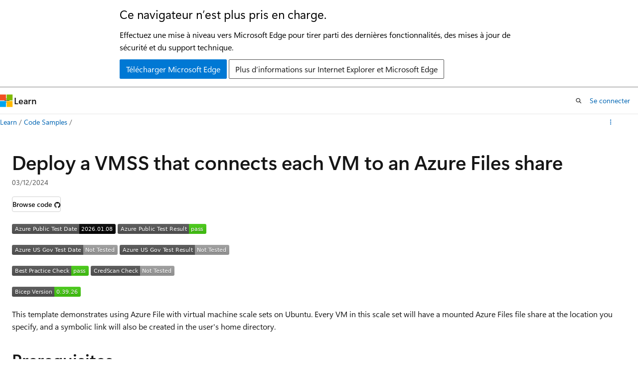

--- FILE ---
content_type: image/svg+xml
request_url: https://azurequickstartsservice.blob.core.windows.net/badges/quickstarts/microsoft.compute/vmss-azure-files-linux/BestPracticeResult.svg
body_size: 1147
content:
<svg xmlns="http://www.w3.org/2000/svg" width="154" height="20" role="img" aria-label="Best Practice Check: pass"><title>Best Practice Check: pass</title><linearGradient id="s" x2="0" y2="100%"><stop offset="0" stop-color="#bbb" stop-opacity=".1"/><stop offset="1" stop-opacity=".1"/></linearGradient><clipPath id="r"><rect width="154" height="20" rx="3" fill="#fff"/></clipPath><g clip-path="url(#r)"><rect width="119" height="20" fill="#555"/><rect x="119" width="35" height="20" fill="#4c1"/><rect width="154" height="20" fill="url(#s)"/></g><g fill="#fff" text-anchor="middle" font-family="Verdana,Geneva,DejaVu Sans,sans-serif" text-rendering="geometricPrecision" font-size="110"><text aria-hidden="true" x="605" y="150" fill="#010101" fill-opacity=".3" transform="scale(.1)" textLength="1090">Best Practice Check</text><text x="605" y="140" transform="scale(.1)" fill="#fff" textLength="1090">Best Practice Check</text><text aria-hidden="true" x="1355" y="150" fill="#010101" fill-opacity=".3" transform="scale(.1)" textLength="250">pass</text><text x="1355" y="140" transform="scale(.1)" fill="#fff" textLength="250">pass</text></g></svg>
